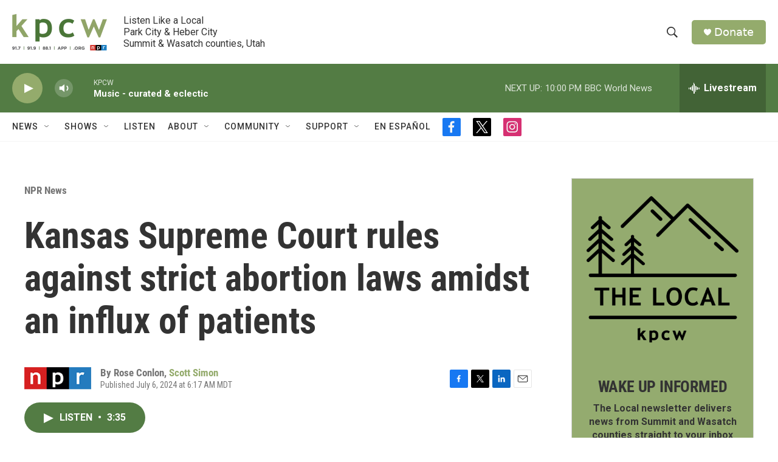

--- FILE ---
content_type: text/html; charset=utf-8
request_url: https://www.google.com/recaptcha/api2/aframe
body_size: 267
content:
<!DOCTYPE HTML><html><head><meta http-equiv="content-type" content="text/html; charset=UTF-8"></head><body><script nonce="HB7qbnyR8zRtRiXrRGs8rA">/** Anti-fraud and anti-abuse applications only. See google.com/recaptcha */ try{var clients={'sodar':'https://pagead2.googlesyndication.com/pagead/sodar?'};window.addEventListener("message",function(a){try{if(a.source===window.parent){var b=JSON.parse(a.data);var c=clients[b['id']];if(c){var d=document.createElement('img');d.src=c+b['params']+'&rc='+(localStorage.getItem("rc::a")?sessionStorage.getItem("rc::b"):"");window.document.body.appendChild(d);sessionStorage.setItem("rc::e",parseInt(sessionStorage.getItem("rc::e")||0)+1);localStorage.setItem("rc::h",'1768444201127');}}}catch(b){}});window.parent.postMessage("_grecaptcha_ready", "*");}catch(b){}</script></body></html>